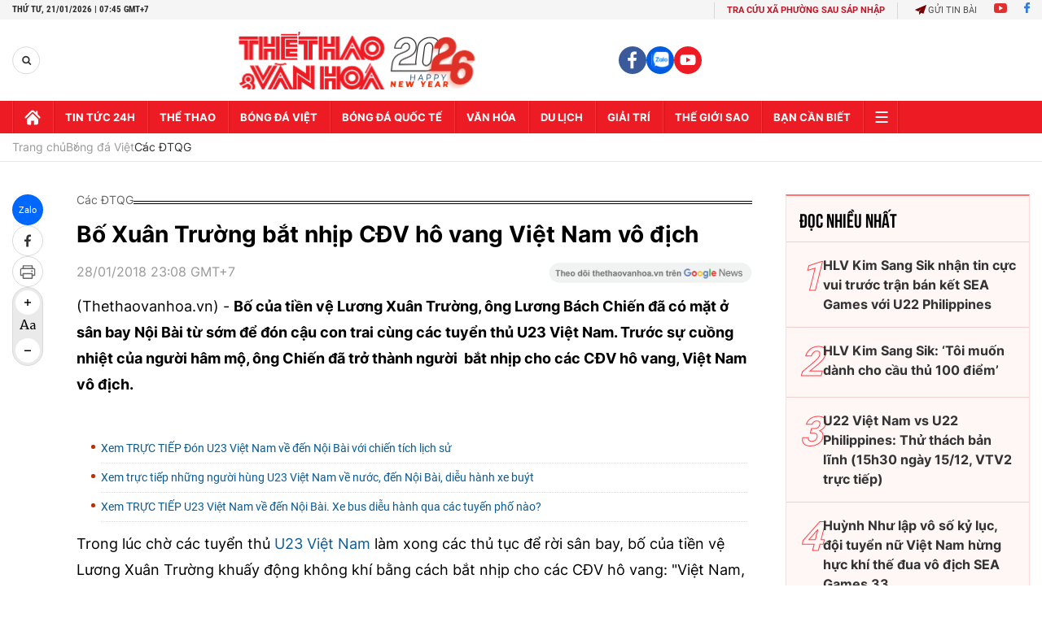

--- FILE ---
content_type: text/html; charset=utf-8
request_url: https://thethaovanhoa.vn/ajax/zone-news/143-1.htm
body_size: 6683
content:

        <div class="box-category-item" data-newsid="20260121060437008" data-target="False">
            <a class="box-category-link-with-avatar img-resize"
                data-type="0"
                data-newstype="0"
                 
                href="/tin-nong-bong-da-viet-nam-hom-nay-21-1-trung-kien-thua-nhan-u23-trung-quoc-xung-dang-thang-u23-viet-nam-ton-that-luc-luong-o-tran-tranh-hang-ba-20260121060437008.htm" title="Tin nóng bóng đá Vi&#7879;t Nam hôm nay 21/1: Trung Kiên th&#7915;a nh&#7853;n U23 Trung Qu&#7889;c x&#7913;ng đáng th&#7855;ng; U23 Vi&#7879;t Nam t&#7893;n th&#7845;t l&#7921;c lư&#7907;ng &#7903; tr&#7853;n tranh h&#7841;ng ba">
                <img data-type="avatar"  loading="lazy" src="https://thethaovanhoa.mediacdn.vn/zoom/400_226/372676912336973824/2026/1/20/kien-17689500235338765832-11-0-685-1200-crop-17689502076881596203111.jpg" alt="Tin nóng bóng đá Vi&#7879;t Nam hôm nay 21/1: Trung Kiên th&#7915;a nh&#7853;n U23 Trung Qu&#7889;c x&#7913;ng đáng th&#7855;ng; U23 Vi&#7879;t Nam t&#7893;n th&#7845;t l&#7921;c lư&#7907;ng &#7903; tr&#7853;n tranh h&#7841;ng ba" class="box-category-avatar">
            </a>
            <div class="box-category-content">
                <h3 class="box-category-title-text" data-comment="20260121060437008">
                    
                    <a class="box-category-link-title" data-objecttype=""
                        data-type="0"
                        data-linktype="newsdetail"
                        data-newstype="0"
                        data-id="20260121060437008"
                        href="/tin-nong-bong-da-viet-nam-hom-nay-21-1-trung-kien-thua-nhan-u23-trung-quoc-xung-dang-thang-u23-viet-nam-ton-that-luc-luong-o-tran-tranh-hang-ba-20260121060437008.htm"
                        
                        title="Tin nóng bóng đá Vi&#7879;t Nam hôm nay 21/1: Trung Kiên th&#7915;a nh&#7853;n U23 Trung Qu&#7889;c x&#7913;ng đáng th&#7855;ng; U23 Vi&#7879;t Nam t&#7893;n th&#7845;t l&#7921;c lư&#7907;ng &#7903; tr&#7853;n tranh h&#7841;ng ba">Tin nóng bóng đá Việt Nam hôm nay 21/1: Trung Kiên thừa nhận U23 Trung Quốc xứng đáng thắng; U23 Việt Nam tổn thất lực lượng ở trận tranh hạng ba</a>
                    
                    
                </h3>
                <a class="box-category-category"   href="/bong-da-viet-nam.htm" title="Bóng đá Việt">Bóng đá Việt</a>
                <span class="box-category-time need-get-timeago" title="1/21/2026 6:20:00 AM"></span>
                
                <p data-type="sapo" class="box-category-sapo need-trimline" rel="3">Tin nóng bóng đá Việt Nam hôm nay 21/1: Trung Kiên thừa nhận U23 Trung Quốc xứng đáng thắng; U23 Việt Nam tổn thất lực lượng ở trận tranh hạng ba.</p>
                
            </div>
        </div>
    
        <div class="box-category-item" data-newsid="20260121011734345" data-target="False">
            <a class="box-category-link-with-avatar img-resize"
                data-type="27"
                data-newstype="0"
                 
                href="/chao-mung-dai-hoi-toan-quoc-lan-thu-14-cua-dangmot-the-he-mot-niem-tin-tam-nhin-world-cup-2030-20260121011734345.htm" title="Chào m&#7915;ng Đ&#7841;i h&#7897;i toàn qu&#7889;c l&#7847;n th&#7913; 14 c&#7911;a Đ&#7843;ng&#13;&#10;M&#7897;t th&#7871; h&#7879; &#8211; m&#7897;t ni&#7873;m tin: Tầm nhìn World Cup 2030">
                <img data-type="avatar"  loading="lazy" src="https://thethaovanhoa.mediacdn.vn/zoom/400_226/372676912336973824/2026/1/20/2-17689326300671380455104.jpg" alt="Chào m&#7915;ng Đ&#7841;i h&#7897;i toàn qu&#7889;c l&#7847;n th&#7913; 14 c&#7911;a Đ&#7843;ng&#13;&#10;M&#7897;t th&#7871; h&#7879; &#8211; m&#7897;t ni&#7873;m tin: Tầm nhìn World Cup 2030" class="box-category-avatar">
            </a>
            <div class="box-category-content">
                <h3 class="box-category-title-text" data-comment="20260121011734345">
                    
                    <a class="box-category-link-title" data-objecttype=""
                        data-type="27"
                        data-linktype="newsdetail"
                        data-newstype="0"
                        data-id="20260121011734345"
                        href="/chao-mung-dai-hoi-toan-quoc-lan-thu-14-cua-dangmot-the-he-mot-niem-tin-tam-nhin-world-cup-2030-20260121011734345.htm"
                        
                        title="Chào m&#7915;ng Đ&#7841;i h&#7897;i toàn qu&#7889;c l&#7847;n th&#7913; 14 c&#7911;a Đ&#7843;ng&#13;&#10;M&#7897;t th&#7871; h&#7879; &#8211; m&#7897;t ni&#7873;m tin: Tầm nhìn World Cup 2030">Chào mừng Đại hội toàn quốc lần thứ 14 của Đảng
Một thế hệ – một niềm tin: Tầm nhìn World Cup 2030</a>
                    
                    
                </h3>
                <a class="box-category-category"   href="/bong-da-viet-nam.htm" title="Bóng đá Việt">Bóng đá Việt</a>
                <span class="box-category-time need-get-timeago" title="1/21/2026 5:45:00 AM"></span>
                
                <p data-type="sapo" class="box-category-sapo need-trimline" rel="3">Không phải ngẫu nhiên mà sau khi U23 Việt Nam vào bán kết U23 châu Á 2026, cụm từ "Giấc mơ World Cup" lại vang lên. Lịch sử U23 châu Á đã chứng minh, những quốc gia có khả năng duy trì sự hiện diện ở nhóm 4 đội mạnh nhất châu lục ở lứa trẻ thường là những cái tên sẽ cầm vé đến World Cup trong vòng 4-8 năm sau đó.</p>
                
            </div>
        </div>
    
        <div class="box-category-item" data-newsid="20260121021229764" data-target="False">
            <a class="box-category-link-with-avatar img-resize"
                data-type="0"
                data-newstype="0"
                 
                href="/hieu-minh-dut-day-chang-cheo-co-the-lo-hen-asean-cup-2026-20260121021229764.htm" title="Hi&#7875;u Minh đ&#7913;t dây ch&#7857;ng chéo, có th&#7875; l&#7905; h&#7865;n ASEAN Cup 2026">
                <img data-type="avatar"  loading="lazy" src="https://thethaovanhoa.mediacdn.vn/zoom/400_226/372676912336973824/2026/1/20/hieu-minh-2-17689359759261649316809-841-0-1920-1920-crop-17689361104542122641598.jpg" alt="Hi&#7875;u Minh đ&#7913;t dây ch&#7857;ng chéo, có th&#7875; l&#7905; h&#7865;n ASEAN Cup 2026" class="box-category-avatar">
            </a>
            <div class="box-category-content">
                <h3 class="box-category-title-text" data-comment="20260121021229764">
                    
                    <a class="box-category-link-title" data-objecttype=""
                        data-type="0"
                        data-linktype="newsdetail"
                        data-newstype="0"
                        data-id="20260121021229764"
                        href="/hieu-minh-dut-day-chang-cheo-co-the-lo-hen-asean-cup-2026-20260121021229764.htm"
                        
                        title="Hi&#7875;u Minh đ&#7913;t dây ch&#7857;ng chéo, có th&#7875; l&#7905; h&#7865;n ASEAN Cup 2026">Hiểu Minh đứt dây chằng chéo, có thể lỡ hẹn ASEAN Cup 2026</a>
                    
                    
                </h3>
                <a class="box-category-category"   href="/bong-da-viet-nam.htm" title="Bóng đá Việt">Bóng đá Việt</a>
                <span class="box-category-time need-get-timeago" title="1/21/2026 2:08:00 AM"></span>
                
                <p data-type="sapo" class="box-category-sapo need-trimline" rel="3">Theo các nguồn tin từ ON Sports và Ted Trần TV, trung vệ Hiểu Minh của U23 Việt Nam đã bị đứt dây chằng chéo, và rất có thể sẽ lỡ hẹn với ASEAN Cup 2026, giải đấu sẽ khởi tranh vào tháng Bảy.</p>
                
            </div>
        </div>
    
        <div class="box-category-item" data-newsid="20260121015047391" data-target="False">
            <a class="box-category-link-with-avatar img-resize"
                data-type="0"
                data-newstype="0"
                 
                href="/hlv-kim-sang-sik-u23-viet-nam-dao-lon-ke-hoach-20260121015047391.htm" title="HLV Kim Sang Sik: &#39;U23 Vi&#7879;t Nam đ&#7843;o l&#7897;n k&#7871; ho&#7841;ch&#39;">
                <img data-type="avatar"  loading="lazy" src="https://thethaovanhoa.mediacdn.vn/zoom/400_226/372676912336973824/2026/1/20/afc-u23-asian-cup-2026-match-1-17689307590801612326067-649-0-4128-6192-crop-17689307665411634692088.jpg" alt="HLV Kim Sang Sik: &#39;U23 Vi&#7879;t Nam đ&#7843;o l&#7897;n k&#7871; ho&#7841;ch&#39;" class="box-category-avatar">
            </a>
            <div class="box-category-content">
                <h3 class="box-category-title-text" data-comment="20260121015047391">
                    
                    <a class="box-category-link-title" data-objecttype=""
                        data-type="0"
                        data-linktype="newsdetail"
                        data-newstype="0"
                        data-id="20260121015047391"
                        href="/hlv-kim-sang-sik-u23-viet-nam-dao-lon-ke-hoach-20260121015047391.htm"
                        
                        title="HLV Kim Sang Sik: &#39;U23 Vi&#7879;t Nam đ&#7843;o l&#7897;n k&#7871; ho&#7841;ch&#39;">HLV Kim Sang Sik: 'U23 Việt Nam đảo lộn kế hoạch'</a>
                    
                    
                </h3>
                <a class="box-category-category"   href="/bong-da-viet-nam.htm" title="Bóng đá Việt">Bóng đá Việt</a>
                <span class="box-category-time need-get-timeago" title="1/21/2026 1:37:00 AM"></span>
                
                <p data-type="sapo" class="box-category-sapo need-trimline" rel="3">HLV Kim Sang Sik muốn giữ Đình Bắc đến hiệp hai mới tung vào sân, nhưng sau chấn thương bất khả kháng của trung vệ Hiểu Minh ở nửa cuối hiệp một, ông đã phải thay đổi quyết định.</p>
                
            </div>
        </div>
    
        <div class="box-category-item" data-newsid="20260121013447998" data-target="False">
            <a class="box-category-link-with-avatar img-resize"
                data-type="0"
                data-newstype="0"
                 
                href="/hlv-u23-trung-quoc-het-loi-khen-hoc-tro-noi-that-ve-u23-viet-nam-20260121013447998.htm" title="HLV U23 Trung Qu&#7889;c h&#7871;t l&#7901;i khen h&#7885;c trò, nói th&#7853;t v&#7873; U23 Vi&#7879;t Nam">
                <img data-type="avatar"  loading="lazy" src="https://thethaovanhoa.mediacdn.vn/zoom/400_226/372676912336973824/2026/1/20/afc-u23-asian-cup-2026-match-5-17689339761531421802326-175-0-1613-2560-crop-1768934025439278920411.jpg" alt="HLV U23 Trung Qu&#7889;c h&#7871;t l&#7901;i khen h&#7885;c trò, nói th&#7853;t v&#7873; U23 Vi&#7879;t Nam" class="box-category-avatar">
            </a>
            <div class="box-category-content">
                <h3 class="box-category-title-text" data-comment="20260121013447998">
                    
                    <a class="box-category-link-title" data-objecttype=""
                        data-type="0"
                        data-linktype="newsdetail"
                        data-newstype="0"
                        data-id="20260121013447998"
                        href="/hlv-u23-trung-quoc-het-loi-khen-hoc-tro-noi-that-ve-u23-viet-nam-20260121013447998.htm"
                        
                        title="HLV U23 Trung Qu&#7889;c h&#7871;t l&#7901;i khen h&#7885;c trò, nói th&#7853;t v&#7873; U23 Vi&#7879;t Nam">HLV U23 Trung Quốc hết lời khen học trò, nói thật về U23 Việt Nam</a>
                    
                    
                </h3>
                <a class="box-category-category"   href="/bong-da-viet-nam.htm" title="Bóng đá Việt">Bóng đá Việt</a>
                <span class="box-category-time need-get-timeago" title="1/21/2026 1:34:00 AM"></span>
                
                <p data-type="sapo" class="box-category-sapo need-trimline" rel="3">HLV Antonio Puche của đội tuyển U23 Trung Quốc chia sẻ tỉ mỉ về cách chơi, chiến thuật giúp đội vượt qua U23 Việt Nam tương đối dễ dàng với tỷ số 3-0 trong trận bán kết giải U23 châu Á 2026.</p>
                
            </div>
        </div>
    
        <div class="box-category-item" data-newsid="20260121005747791" data-target="False">
            <a class="box-category-link-with-avatar img-resize"
                data-type="0"
                data-newstype="0"
                 
                href="/chan-thuong-cua-hieu-minh-la-buoc-ngoat-khien-u23-viet-nam-thua-u23-trung-quoc-20260121005747791.htm" title="Ch&#7845;n thương c&#7911;a Hi&#7875;u Minh là bư&#7899;c ngo&#7863;t, khi&#7871;n U23 Vi&#7879;t Nam thua U23 Trung Qu&#7889;c">
                <img data-type="avatar"  loading="lazy" src="https://thethaovanhoa.mediacdn.vn/zoom/400_226/372676912336973824/2026/1/20/doi-1768932356473485522189-63-0-512-800-crop-17689323629782081696375.jpg" alt="Ch&#7845;n thương c&#7911;a Hi&#7875;u Minh là bư&#7899;c ngo&#7863;t, khi&#7871;n U23 Vi&#7879;t Nam thua U23 Trung Qu&#7889;c" class="box-category-avatar">
            </a>
            <div class="box-category-content">
                <h3 class="box-category-title-text" data-comment="20260121005747791">
                    
                    <a class="box-category-link-title" data-objecttype=""
                        data-type="0"
                        data-linktype="newsdetail"
                        data-newstype="0"
                        data-id="20260121005747791"
                        href="/chan-thuong-cua-hieu-minh-la-buoc-ngoat-khien-u23-viet-nam-thua-u23-trung-quoc-20260121005747791.htm"
                        
                        title="Ch&#7845;n thương c&#7911;a Hi&#7875;u Minh là bư&#7899;c ngo&#7863;t, khi&#7871;n U23 Vi&#7879;t Nam thua U23 Trung Qu&#7889;c">Chấn thương của Hiểu Minh là bước ngoặt, khiến U23 Việt Nam thua U23 Trung Quốc</a>
                    
                    
                </h3>
                <a class="box-category-category"   href="/bong-da-viet-nam.htm" title="Bóng đá Việt">Bóng đá Việt</a>
                <span class="box-category-time need-get-timeago" title="1/21/2026 1:06:00 AM"></span>
                
                <p data-type="sapo" class="box-category-sapo need-trimline" rel="3">Thất bại 0-3 trước U23 Trung Quốc ở bán kết U23 châu Á 2026 không chỉ chấm dứt chuỗi toàn thắng ấn tượng của U23 Việt Nam mà còn để lại nỗi tiếc nuối lớn mang tên Hiểu Minh. Chấn thương nặng của trung vệ trụ cột đã trở thành bước ngoặt định đoạt cục diện trận đấu tại sân Prince Abdullah AlFaisal Sports City tối 20/1.</p>
                
            </div>
        </div>
    
        <div class="box-category-item" data-newsid="20260121010755881" data-target="False">
            <a class="box-category-link-with-avatar img-resize"
                data-type="0"
                data-newstype="0"
                 
                href="/xuc-dong-khoanh-khac-dinh-bac-noi-loi-xin-loi-sau-tran-thua-u23-trung-quoc-duoc-nhieu-cdv-dong-cam-va-chia-se-20260121010755881.htm" title="Xúc đ&#7897;ng kho&#7843;nh kh&#7855;c Đình B&#7855;c nói l&#7901;i xin l&#7895;i sau tr&#7853;n thua U23 Trung Qu&#7889;c, đư&#7907;c nhi&#7873;u CĐV đ&#7891;ng c&#7843;m và chia s&#7867;">
                <img data-type="avatar"  loading="lazy" src="https://thethaovanhoa.mediacdn.vn/zoom/400_226/372676912336973824/2026/1/20/dinh-bac-xin-loi-1768932086262580846773-10-0-505-881-crop-17689323909052096497768.jpg" alt="Xúc đ&#7897;ng kho&#7843;nh kh&#7855;c Đình B&#7855;c nói l&#7901;i xin l&#7895;i sau tr&#7853;n thua U23 Trung Qu&#7889;c, đư&#7907;c nhi&#7873;u CĐV đ&#7891;ng c&#7843;m và chia s&#7867;" class="box-category-avatar">
            </a>
            <div class="box-category-content">
                <h3 class="box-category-title-text" data-comment="20260121010755881">
                    
                    <a class="box-category-link-title" data-objecttype=""
                        data-type="0"
                        data-linktype="newsdetail"
                        data-newstype="0"
                        data-id="20260121010755881"
                        href="/xuc-dong-khoanh-khac-dinh-bac-noi-loi-xin-loi-sau-tran-thua-u23-trung-quoc-duoc-nhieu-cdv-dong-cam-va-chia-se-20260121010755881.htm"
                        
                        title="Xúc đ&#7897;ng kho&#7843;nh kh&#7855;c Đình B&#7855;c nói l&#7901;i xin l&#7895;i sau tr&#7853;n thua U23 Trung Qu&#7889;c, đư&#7907;c nhi&#7873;u CĐV đ&#7891;ng c&#7843;m và chia s&#7867;">Xúc động khoảnh khắc Đình Bắc nói lời xin lỗi sau trận thua U23 Trung Quốc, được nhiều CĐV đồng cảm và chia sẻ</a>
                    
                    
                </h3>
                <a class="box-category-category"   href="/bong-da-viet-nam.htm" title="Bóng đá Việt">Bóng đá Việt</a>
                <span class="box-category-time need-get-timeago" title="1/21/2026 1:05:00 AM"></span>
                
                <p data-type="sapo" class="box-category-sapo need-trimline" rel="3">Sau trận bán kết VCK U23 châu Á gặp U23 Trung Quốc, hình ảnh Nguyễn Đình Bắc gục đầu xuống sân, hai tay chắp lại như một lời tạ lỗi đã nhanh chóng lan truyền trên mạng xã hội, để lại nhiều cảm xúc với người hâm mộ bóng đá Việt Nam.</p>
                
            </div>
        </div>
    
        <div class="box-category-item" data-newsid="20260121004703616" data-target="False">
            <a class="box-category-link-with-avatar img-resize"
                data-type="0"
                data-newstype="0"
                 
                href="/cham-diem-u23-viet-nam-0-3-u23-trung-quoc-no-luc-dang-khen-cua-trung-kien-20260121004703616.htm" title="Ch&#7845;m đi&#7875;m U23 Vi&#7879;t Nam 0-3 U23 Trung Qu&#7889;c: N&#7895; l&#7921;c đáng khen c&#7911;a Trung Kiên">
                <img data-type="avatar"  loading="lazy" src="https://thethaovanhoa.mediacdn.vn/zoom/400_226/372676912336973824/2026/1/20/afc-u23-asian-cup-2026-match-1768931120732132897619-203-0-1327-2000-crop-176893116046966350162.jpg" alt="Ch&#7845;m đi&#7875;m U23 Vi&#7879;t Nam 0-3 U23 Trung Qu&#7889;c: N&#7895; l&#7921;c đáng khen c&#7911;a Trung Kiên" class="box-category-avatar">
            </a>
            <div class="box-category-content">
                <h3 class="box-category-title-text" data-comment="20260121004703616">
                    
                    <a class="box-category-link-title" data-objecttype=""
                        data-type="0"
                        data-linktype="newsdetail"
                        data-newstype="0"
                        data-id="20260121004703616"
                        href="/cham-diem-u23-viet-nam-0-3-u23-trung-quoc-no-luc-dang-khen-cua-trung-kien-20260121004703616.htm"
                        
                        title="Ch&#7845;m đi&#7875;m U23 Vi&#7879;t Nam 0-3 U23 Trung Qu&#7889;c: N&#7895; l&#7921;c đáng khen c&#7911;a Trung Kiên">Chấm điểm U23 Việt Nam 0-3 U23 Trung Quốc: Nỗ lực đáng khen của Trung Kiên</a>
                    
                    
                </h3>
                <a class="box-category-category"   href="/bong-da-viet-nam.htm" title="Bóng đá Việt">Bóng đá Việt</a>
                <span class="box-category-time need-get-timeago" title="1/21/2026 12:47:00 AM"></span>
                
                <p data-type="sapo" class="box-category-sapo need-trimline" rel="3">Thất bại 0-3 trước U23 Trung Quốc ở bán kết U23 châu Á 2026 khép lại giấc mơ vào chung kết của U23 Việt Nam. Dù tỷ số cho thấy sự chênh lệch rõ ràng, nhưng thực tế trên sân lại phản ánh một trận đấu đầy nỗ lực của thầy trò HLV Kim Sang-sik, đặc biệt là màn trình diễn xuất sắc của thủ môn Trần Trung Kiên.</p>
                
            </div>
        </div>
    
        <div class="box-category-item" data-newsid="2026012100472243" data-target="False">
            <a class="box-category-link-with-avatar img-resize"
                data-type="0"
                data-newstype="0"
                 
                href="/u23-viet-nam-vao-den-tran-tranh-giai-ba-da-la-thanh-cong-lon-2026012100472243.htm" title="U23 Vi&#7879;t Nam vào đ&#7871;n tr&#7853;n tranh gi&#7843;i ba đã là thành công l&#7899;n">
                <img data-type="avatar"  loading="lazy" src="https://thethaovanhoa.mediacdn.vn/zoom/400_226/372676912336973824/2026/1/20/u23-viet-nam-1768931039858797500389.jpg" alt="U23 Vi&#7879;t Nam vào đ&#7871;n tr&#7853;n tranh gi&#7843;i ba đã là thành công l&#7899;n" class="box-category-avatar">
            </a>
            <div class="box-category-content">
                <h3 class="box-category-title-text" data-comment="2026012100472243">
                    
                    <a class="box-category-link-title" data-objecttype=""
                        data-type="0"
                        data-linktype="newsdetail"
                        data-newstype="0"
                        data-id="2026012100472243"
                        href="/u23-viet-nam-vao-den-tran-tranh-giai-ba-da-la-thanh-cong-lon-2026012100472243.htm"
                        
                        title="U23 Vi&#7879;t Nam vào đ&#7871;n tr&#7853;n tranh gi&#7843;i ba đã là thành công l&#7899;n">U23 Việt Nam vào đến trận tranh giải ba đã là thành công lớn</a>
                    
                    
                </h3>
                <a class="box-category-category"   href="/bong-da-viet-nam.htm" title="Bóng đá Việt">Bóng đá Việt</a>
                <span class="box-category-time need-get-timeago" title="1/21/2026 12:45:00 AM"></span>
                
                <p data-type="sapo" class="box-category-sapo need-trimline" rel="3">Trận thua trước U23 Trung Quốc 0-3 ở bán kết VCK U23 châu Á 2026 chắc chắn để lại nhiều tiếc nuối, nhưng nếu nhìn toàn cảnh, việc U23 Việt Nam góp mặt ở trận tranh giải ba đã là một thành công lớn. </p>
                
            </div>
        </div>
    
        <div class="box-category-item" data-newsid="20260121002043272" data-target="False">
            <a class="box-category-link-with-avatar img-resize"
                data-type="0"
                data-newstype="0"
                 
                href="/vi-sao-ly-duc-bi-truat-quyen-thi-dau-khien-u23-viet-nam-da-thieu-nguoi-truoc-u23-trung-quoc-20260121002043272.htm" title="Vì sao Lý Đ&#7913;c b&#7883; tru&#7845;t quy&#7873;n thi đ&#7845;u, khi&#7871;n U23 Vi&#7879;t Nam đá thi&#7871;u ngư&#7901;i trư&#7899;c U23 Trung Qu&#7889;c?">
                <img data-type="avatar"  loading="lazy" src="https://thethaovanhoa.mediacdn.vn/zoom/400_226/372676912336973824/2026/1/20/ld-1768929253247607043623-0-0-830-1478-crop-1768929636876293212392.jpg" alt="Vì sao Lý Đ&#7913;c b&#7883; tru&#7845;t quy&#7873;n thi đ&#7845;u, khi&#7871;n U23 Vi&#7879;t Nam đá thi&#7871;u ngư&#7901;i trư&#7899;c U23 Trung Qu&#7889;c?" class="box-category-avatar">
            </a>
            <div class="box-category-content">
                <h3 class="box-category-title-text" data-comment="20260121002043272">
                    
                    <a class="box-category-link-title" data-objecttype=""
                        data-type="0"
                        data-linktype="newsdetail"
                        data-newstype="0"
                        data-id="20260121002043272"
                        href="/vi-sao-ly-duc-bi-truat-quyen-thi-dau-khien-u23-viet-nam-da-thieu-nguoi-truoc-u23-trung-quoc-20260121002043272.htm"
                        
                        title="Vì sao Lý Đ&#7913;c b&#7883; tru&#7845;t quy&#7873;n thi đ&#7845;u, khi&#7871;n U23 Vi&#7879;t Nam đá thi&#7871;u ngư&#7901;i trư&#7899;c U23 Trung Qu&#7889;c?">Vì sao Lý Đức bị truất quyền thi đấu, khiến U23 Việt Nam đá thiếu người trước U23 Trung Quốc?</a>
                    
                    
                </h3>
                <a class="box-category-category"   href="/bong-da-viet-nam.htm" title="Bóng đá Việt">Bóng đá Việt</a>
                <span class="box-category-time need-get-timeago" title="1/21/2026 12:20:00 AM"></span>
                
                <p data-type="sapo" class="box-category-sapo need-trimline" rel="3">U23 Việt Nam đã gặp bất lợi lớn vào cuối trận gặp U23 Trung Quốc tại bán kết giải U23 châu Á 2026 khi trung vệ Phạm Lý Đức phải nhận thẻ đỏ trực tiếp ở phút </p>
                
            </div>
        </div>
    
        <div class="box-category-item" data-newsid="20260120212036616" data-target="False">
            <a class="box-category-link-with-avatar img-resize"
                data-type="0"
                data-newstype="0"
                 
                href="/doi-hinh-xuat-phat-u23-viet-nam-vs-u23-trung-quoc-dinh-bac-van-du-bi-ngoc-my-sat-canh-voi-le-phat-20260120212036616.htm" title="Đ&#7897;i hình xu&#7845;t phát U23 Vi&#7879;t Nam vs U23 Trung Qu&#7889;c: Đình B&#7855;c v&#7851;n d&#7921; b&#7883;, Ng&#7885;c M&#7929; sát cánh v&#7899;i Lê Phát">
                <img data-type="avatar"  loading="lazy" src="https://thethaovanhoa.mediacdn.vn/zoom/400_226/372676912336973824/2026/1/20/doi-hinh-xuat-phat-17689182067501919026855-288-0-576-512-crop-17689182283221200898197.jpg" alt="Đ&#7897;i hình xu&#7845;t phát U23 Vi&#7879;t Nam vs U23 Trung Qu&#7889;c: Đình B&#7855;c v&#7851;n d&#7921; b&#7883;, Ng&#7885;c M&#7929; sát cánh v&#7899;i Lê Phát" class="box-category-avatar">
            </a>
            <div class="box-category-content">
                <h3 class="box-category-title-text" data-comment="20260120212036616">
                    
                    <a class="box-category-link-title" data-objecttype=""
                        data-type="0"
                        data-linktype="newsdetail"
                        data-newstype="0"
                        data-id="20260120212036616"
                        href="/doi-hinh-xuat-phat-u23-viet-nam-vs-u23-trung-quoc-dinh-bac-van-du-bi-ngoc-my-sat-canh-voi-le-phat-20260120212036616.htm"
                        
                        title="Đ&#7897;i hình xu&#7845;t phát U23 Vi&#7879;t Nam vs U23 Trung Qu&#7889;c: Đình B&#7855;c v&#7851;n d&#7921; b&#7883;, Ng&#7885;c M&#7929; sát cánh v&#7899;i Lê Phát">Đội hình xuất phát U23 Việt Nam vs U23 Trung Quốc: Đình Bắc vẫn dự bị, Ngọc Mỹ sát cánh với Lê Phát</a>
                    
                    
                </h3>
                <a class="box-category-category"   href="/bong-da-viet-nam.htm" title="Bóng đá Việt">Bóng đá Việt</a>
                <span class="box-category-time need-get-timeago" title="1/20/2026 9:20:00 PM"></span>
                
                <p data-type="sapo" class="box-category-sapo need-trimline" rel="3">Đội hình xuất phát U23 Việt Nam vs U23 Trung Quốc: HLV Kim Sang Sik vẫn cho thấy sự táo bạo khi sử dụng bộ đôi Lê Phát - Ngọc Mỹ trên hàng công, còn ngôi sao Đình Bắc tiếp tục dự bị. </p>
                
            </div>
        </div>
    
        <div class="box-category-item" data-newsid="20260119121459143" data-target="False">
            <a class="box-category-link-with-avatar img-resize"
                data-type="16"
                data-newstype="0"
                 
                href="/nhan-dinh-soi-ty-le-u23-viet-nam-vs-u23-trung-quoc-22h30-hom-nay-vck-u23-chau-a-2026-20260119121459143.htm" title="Nh&#7853;n đ&#7883;nh, soi t&#7927; l&#7879; U23 Vi&#7879;t Nam vs U23 Trung Qu&#7889;c 22h30 hôm nay 20/1, VCK U23 châu Á 2026">
                <img data-type="avatar"  loading="lazy" src="https://thethaovanhoa.mediacdn.vn/zoom/400_226/372676912336973824/2026/1/19/1-1768799578619887833223-0-34-1074-1946-crop-17688005715982094793420.jpg" alt="Nh&#7853;n đ&#7883;nh, soi t&#7927; l&#7879; U23 Vi&#7879;t Nam vs U23 Trung Qu&#7889;c 22h30 hôm nay 20/1, VCK U23 châu Á 2026" class="box-category-avatar">
            </a>
            <div class="box-category-content">
                <h3 class="box-category-title-text" data-comment="20260119121459143">
                    
                    <a class="box-category-link-title" data-objecttype=""
                        data-type="16"
                        data-linktype="newsdetail"
                        data-newstype="0"
                        data-id="20260119121459143"
                        href="/nhan-dinh-soi-ty-le-u23-viet-nam-vs-u23-trung-quoc-22h30-hom-nay-vck-u23-chau-a-2026-20260119121459143.htm"
                        
                        title="Nh&#7853;n đ&#7883;nh, soi t&#7927; l&#7879; U23 Vi&#7879;t Nam vs U23 Trung Qu&#7889;c 22h30 hôm nay 20/1, VCK U23 châu Á 2026">Nhận định, soi tỷ lệ U23 Việt Nam vs U23 Trung Quốc 22h30 hôm nay 20/1, VCK U23 châu Á 2026</a>
                    
                    
                </h3>
                <a class="box-category-category"   href="/du-doan-bong-da.htm" title="Nhận định bóng đá">Nhận định bóng đá</a>
                <span class="box-category-time need-get-timeago" title="1/20/2026 8:35:00 PM"></span>
                
                <p data-type="sapo" class="box-category-sapo need-trimline" rel="3">Nhận định, soi tỷ lệ  U23 Việt Nam vs U23 Trung Quốc (22h30 ngày 20/1). Dự đoán tỷ số, đội hình dự kiến trận  U23 Việt Nam vs U23 Trung Quốc thuộc Bán kết VCK U23 châu Á 2026.</p>
                
            </div>
        </div>
    
        <div class="box-category-item" data-newsid="20260120153207059" data-target="False">
            <a class="box-category-link-with-avatar img-resize"
                data-type="0"
                data-newstype="0"
                 
                href="/mot-doanh-nghiep-hua-thuong-2-ty-dong-cho-doi-u23-viet-nam-neu-vao-chung-ket-20260120153207059.htm" title="M&#7897;t doanh nghi&#7879;p h&#7913;a thư&#7903;ng 2 t&#7927; đ&#7891;ng cho đ&#7897;i U23 Vi&#7879;t Nam n&#7871;u vào chung k&#7871;t">
                <img data-type="avatar"  loading="lazy" src="https://thethaovanhoa.mediacdn.vn/zoom/400_226/372676912336973824/2026/1/20/u23-17688977220241741486635-0-0-589-1048-crop-1768897775823739888789.jpg" alt="M&#7897;t doanh nghi&#7879;p h&#7913;a thư&#7903;ng 2 t&#7927; đ&#7891;ng cho đ&#7897;i U23 Vi&#7879;t Nam n&#7871;u vào chung k&#7871;t" class="box-category-avatar">
            </a>
            <div class="box-category-content">
                <h3 class="box-category-title-text" data-comment="20260120153207059">
                    
                    <a class="box-category-link-title" data-objecttype=""
                        data-type="0"
                        data-linktype="newsdetail"
                        data-newstype="0"
                        data-id="20260120153207059"
                        href="/mot-doanh-nghiep-hua-thuong-2-ty-dong-cho-doi-u23-viet-nam-neu-vao-chung-ket-20260120153207059.htm"
                        
                        title="M&#7897;t doanh nghi&#7879;p h&#7913;a thư&#7903;ng 2 t&#7927; đ&#7891;ng cho đ&#7897;i U23 Vi&#7879;t Nam n&#7871;u vào chung k&#7871;t">Một doanh nghiệp hứa thưởng 2 tỷ đồng cho đội U23 Việt Nam nếu vào chung kết</a>
                    
                    
                </h3>
                <a class="box-category-category"   href="/bong-da-viet-nam.htm" title="Bóng đá Việt">Bóng đá Việt</a>
                <span class="box-category-time need-get-timeago" title="1/20/2026 3:30:00 PM"></span>
                
                <p data-type="sapo" class="box-category-sapo need-trimline" rel="3">Trước trận bán kết giữa U23 Việt Nam và U23 Trung Quốc tại Vòng chung kết Giải vô địch U23 châu Á 2026 diễn ra lúc 22h30 tối nay 20/1/2026, ông Trần Đăng Khoa – Chủ tịch Tập đoàn Đại Quang Minh đã gửi lời chúc Ban huấn luyện cùng toàn thể các cầu thủ U23 Việt Nam thi đấu thành công và giành quyền vào trận chung kết.</p>
                
            </div>
        </div>
    
        <div class="box-category-item" data-newsid="20260120141926503" data-target="False">
            <a class="box-category-link-with-avatar img-resize"
                data-type="0"
                data-newstype="0"
                 
                href="/bao-malaysia-lo-doi-tuyen-quoc-gia-tiep-tuc-bi-fifa-tru-diem-20260120141926503.htm" title="Báo Malaysia lo đ&#7897;i tuy&#7875;n qu&#7889;c gia ti&#7871;p t&#7909;c b&#7883; FIFA tr&#7915; đi&#7875;m">
                <img data-type="avatar"  loading="lazy" src="https://thethaovanhoa.mediacdn.vn/zoom/400_226/372676912336973824/2026/1/20/ma-1-1768893361340966377698-13-0-800-1400-crop-17688934205181179237324.jpg" alt="Báo Malaysia lo đ&#7897;i tuy&#7875;n qu&#7889;c gia ti&#7871;p t&#7909;c b&#7883; FIFA tr&#7915; đi&#7875;m" class="box-category-avatar">
            </a>
            <div class="box-category-content">
                <h3 class="box-category-title-text" data-comment="20260120141926503">
                    
                    <a class="box-category-link-title" data-objecttype=""
                        data-type="0"
                        data-linktype="newsdetail"
                        data-newstype="0"
                        data-id="20260120141926503"
                        href="/bao-malaysia-lo-doi-tuyen-quoc-gia-tiep-tuc-bi-fifa-tru-diem-20260120141926503.htm"
                        
                        title="Báo Malaysia lo đ&#7897;i tuy&#7875;n qu&#7889;c gia ti&#7871;p t&#7909;c b&#7883; FIFA tr&#7915; đi&#7875;m">Báo Malaysia lo đội tuyển quốc gia tiếp tục bị FIFA trừ điểm</a>
                    
                    
                </h3>
                <a class="box-category-category"   href="/bong-da-quoc-te.htm" title="Bóng đá Quốc tế">Bóng đá Quốc tế</a>
                <span class="box-category-time need-get-timeago" title="1/20/2026 2:17:00 PM"></span>
                
                <p data-type="sapo" class="box-category-sapo need-trimline" rel="3">Tờ News Strait Times của Malaysia lo ngại đội tuyển quốc gia nước này sẽ bị FIFA trừ điểm thêm nhiều trận đấu nữa và tiếp tục tụt lại trên bảng xếp hạng FIFA.</p>
                
            </div>
        </div>
    
        <div class="box-category-item" data-newsid="20260120122103013" data-target="False">
            <a class="box-category-link-with-avatar img-resize"
                data-type="0"
                data-newstype="0"
                 
                href="/hang-thu-u23-viet-nam-co-the-lam-tung-luoi-thu-mon-li-hao-20260120122103013.htm" title="Hàng th&#7911; U23 Vi&#7879;t Nam có th&#7875; làm tung lư&#7899;i th&#7911; môn Li Hao ">
                <img data-type="avatar"  loading="lazy" src="https://thethaovanhoa.mediacdn.vn/zoom/400_226/372676912336973824/2026/1/20/u23-vn-vff-hieu-minh-jordan-17677487288751798488749-94-0-683-1048-crop-17688863458092010159870.jpeg" alt="Hàng th&#7911; U23 Vi&#7879;t Nam có th&#7875; làm tung lư&#7899;i th&#7911; môn Li Hao " class="box-category-avatar">
            </a>
            <div class="box-category-content">
                <h3 class="box-category-title-text" data-comment="20260120122103013">
                    
                    <a class="box-category-link-title" data-objecttype=""
                        data-type="0"
                        data-linktype="newsdetail"
                        data-newstype="0"
                        data-id="20260120122103013"
                        href="/hang-thu-u23-viet-nam-co-the-lam-tung-luoi-thu-mon-li-hao-20260120122103013.htm"
                        
                        title="Hàng th&#7911; U23 Vi&#7879;t Nam có th&#7875; làm tung lư&#7899;i th&#7911; môn Li Hao ">Hàng thủ U23 Việt Nam có thể làm tung lưới thủ môn Li Hao </a>
                    
                    
                </h3>
                <a class="box-category-category"   href="/bong-da-viet-nam.htm" title="Bóng đá Việt">Bóng đá Việt</a>
                <span class="box-category-time need-get-timeago" title="1/20/2026 1:36:00 PM"></span>
                
                <p data-type="sapo" class="box-category-sapo need-trimline" rel="3">Hiểu Minh, Minh Phúc, Văn Khang có thể là những cái tên đe dọa thành tích trắng lưới của thủ môn Li Hao trong trận bán kết VCK U23 châu Á 2026 tối nay 20/1. Hàng thủ có thể là sức bật cho U23 Việt Nam trong trận đấu quan trọng này.</p>
                
            </div>
        </div>
    
        <div class="box-category-item" data-newsid="20260119213340434" data-target="False">
            <a class="box-category-link-with-avatar img-resize"
                data-type="0"
                data-newstype="0"
                 
                href="/u23-viet-nam-va-chuyen-cac-lo-dao-tao-tre-20260119213340434.htm" title="U23 Vi&#7879;t Nam và chuy&#7879;n các lò đào t&#7841;o tr&#7867;">
                <img data-type="avatar"  loading="lazy" src="https://thethaovanhoa.mediacdn.vn/zoom/400_226/372676912336973824/2026/1/19/lephat-17688331839321836293791-0-0-562-1000-crop-17688332117141637403354.jpg" alt="U23 Vi&#7879;t Nam và chuy&#7879;n các lò đào t&#7841;o tr&#7867;" class="box-category-avatar">
            </a>
            <div class="box-category-content">
                <h3 class="box-category-title-text" data-comment="20260119213340434">
                    
                    <a class="box-category-link-title" data-objecttype=""
                        data-type="0"
                        data-linktype="newsdetail"
                        data-newstype="0"
                        data-id="20260119213340434"
                        href="/u23-viet-nam-va-chuyen-cac-lo-dao-tao-tre-20260119213340434.htm"
                        
                        title="U23 Vi&#7879;t Nam và chuy&#7879;n các lò đào t&#7841;o tr&#7867;">U23 Việt Nam và chuyện các lò đào tạo trẻ</a>
                    
                    
                </h3>
                <a class="box-category-category"   href="/bong-da-viet-nam.htm" title="Bóng đá Việt">Bóng đá Việt</a>
                <span class="box-category-time need-get-timeago" title="1/20/2026 1:34:00 PM"></span>
                
                <p data-type="sapo" class="box-category-sapo need-trimline" rel="3">VCK giải U23 châu Á năm 2026 không chỉ chứng kiến sự xuất hiện của một thế hệ cầu thủ kế cận đầy triển vọng của đội tuyển Việt Nam, mà còn phản ánh một sự dịch chuyển đáng kể về cơ cấu phân bố vị thế của bóng đá Việt Nam, ít nhất là từ khía cạnh đào tạo trẻ.</p>
                
            </div>
        </div>
    
        <div class="box-category-item" data-newsid="20260120091536925" data-target="False">
            <a class="box-category-link-with-avatar img-resize"
                data-type="0"
                data-newstype="0"
                 
                href="/the-he-vang-thuong-chau-gui-loi-chuc-den-u23-viet-nam-truoc-tran-ban-ket-gap-u23-trung-quoc-20260120091536925.htm" title="&#39;Th&#7871; h&#7879; vàng&#39; Thư&#7901;ng Châu g&#7917;i l&#7901;i chúc đ&#7871;n U23 Vi&#7879;t Nam trư&#7899;c tr&#7853;n bán k&#7871;t g&#7863;p U23 Trung Qu&#7889;c">
                <img data-type="avatar"  loading="lazy" src="https://thethaovanhoa.mediacdn.vn/zoom/400_226/372676912336973824/2026/1/20/u23-17687790779752081895377-0-0-674-1200-crop-1768875178141244322798.jpg" alt="&#39;Th&#7871; h&#7879; vàng&#39; Thư&#7901;ng Châu g&#7917;i l&#7901;i chúc đ&#7871;n U23 Vi&#7879;t Nam trư&#7899;c tr&#7853;n bán k&#7871;t g&#7863;p U23 Trung Qu&#7889;c" class="box-category-avatar">
            </a>
            <div class="box-category-content">
                <h3 class="box-category-title-text" data-comment="20260120091536925">
                    
                    <a class="box-category-link-title" data-objecttype=""
                        data-type="0"
                        data-linktype="newsdetail"
                        data-newstype="0"
                        data-id="20260120091536925"
                        href="/the-he-vang-thuong-chau-gui-loi-chuc-den-u23-viet-nam-truoc-tran-ban-ket-gap-u23-trung-quoc-20260120091536925.htm"
                        
                        title="&#39;Th&#7871; h&#7879; vàng&#39; Thư&#7901;ng Châu g&#7917;i l&#7901;i chúc đ&#7871;n U23 Vi&#7879;t Nam trư&#7899;c tr&#7853;n bán k&#7871;t g&#7863;p U23 Trung Qu&#7889;c">'Thế hệ vàng' Thường Châu gửi lời chúc đến U23 Việt Nam trước trận bán kết gặp U23 Trung Quốc</a>
                    
                    
                </h3>
                <a class="box-category-category"   href="/bong-da-viet-nam.htm" title="Bóng đá Việt">Bóng đá Việt</a>
                <span class="box-category-time need-get-timeago" title="1/20/2026 9:14:00 AM"></span>
                
                <p data-type="sapo" class="box-category-sapo need-trimline" rel="3">Trước thềm trận bán kết với U23 Trung Quốc tại giải U23 châu Á 2026, những "người hùng" của thế hệ U23 ở Thường Châu 2018 đã có những lời chúc, truyền "lửa" đến cho các đàn em U23 Việt Nam hiện tại.</p>
                
            </div>
        </div>
    
        <div class="box-category-item" data-newsid="20260120083506401" data-target="False">
            <a class="box-category-link-with-avatar img-resize"
                data-type="0"
                data-newstype="0"
                 
                href="/tan-hlv-doi-tuyen-indonesia-chung-toi-co-co-hoi-vo-dich-asean-cup-20260120083506401.htm" title="Tân HLV đ&#7897;i tuy&#7875;n Indonesia: &#8216;Chúng tôi có cơ h&#7897;i vô đ&#7883;ch ASEAN Cup&#8217;">
                <img data-type="avatar"  loading="lazy" src="https://thethaovanhoa.mediacdn.vn/zoom/400_226/372676912336973824/2026/1/20/pssi-1768872645948523249792-0-0-599-1067-crop-17688727474011775005216.jpg" alt="Tân HLV đ&#7897;i tuy&#7875;n Indonesia: &#8216;Chúng tôi có cơ h&#7897;i vô đ&#7883;ch ASEAN Cup&#8217;" class="box-category-avatar">
            </a>
            <div class="box-category-content">
                <h3 class="box-category-title-text" data-comment="20260120083506401">
                    
                    <a class="box-category-link-title" data-objecttype=""
                        data-type="0"
                        data-linktype="newsdetail"
                        data-newstype="0"
                        data-id="20260120083506401"
                        href="/tan-hlv-doi-tuyen-indonesia-chung-toi-co-co-hoi-vo-dich-asean-cup-20260120083506401.htm"
                        
                        title="Tân HLV đ&#7897;i tuy&#7875;n Indonesia: &#8216;Chúng tôi có cơ h&#7897;i vô đ&#7883;ch ASEAN Cup&#8217;">Tân HLV đội tuyển Indonesia: ‘Chúng tôi có cơ hội vô địch ASEAN Cup’</a>
                    
                    
                </h3>
                <a class="box-category-category"   href="/bong-da-quoc-te.htm" title="Bóng đá Quốc tế">Bóng đá Quốc tế</a>
                <span class="box-category-time need-get-timeago" title="1/20/2026 8:33:00 AM"></span>
                
                <p data-type="sapo" class="box-category-sapo need-trimline" rel="3">Tân HLV trưởng đội tuyển Indonesia, John Herdman khẳng định ông muốn tận dụng sự cuồng nhiệt của người hâm mộ để đưa bóng đá nước này chinh phục những cột mốc chưa từng có trong lịch sử, trong đó có AFC Asian Cup Saudi Arabia 2027 sau khi tiếp quản chiếc ghế nóng từ Patrick Kluivert.</p>
                
            </div>
        </div>
    



--- FILE ---
content_type: text/html; charset=utf-8
request_url: https://thethaovanhoa.vn/ajax/mostview/143.htm
body_size: 2102
content:


<div class="read-more">
    <div class="box-category" data-layout="6" data-key="highestviewnews:zoneid143hour48">
        <h3 class="title-text-name">Đọc nhiều nhất</h3>
        <div class="box-category-middle">
            
        <div class="box-category-item" data-newsid="20251214190057356" data-target="False">
            <a class="box-category-link-with-avatar img-resize"
                data-type="0"
                data-newstype="0"
                 
                href="/hlv-kim-sang-sik-nhan-tin-cuc-vui-truoc-tran-ban-ket-sea-games-voi-u22-philippines-20251214190057356.htm" title="HLV Kim Sang Sik nh&#7853;n tin c&#7921;c vui trư&#7899;c tr&#7853;n bán k&#7871;t SEA Games v&#7899;i U22 Philippines">
                <img data-type="avatar"  loading="lazy" src="" alt="HLV Kim Sang Sik nh&#7853;n tin c&#7921;c vui trư&#7899;c tr&#7853;n bán k&#7871;t SEA Games v&#7899;i U22 Philippines" class="box-category-avatar">
            </a>
            <div class="box-category-content">
                <h3 class="box-category-title-text" data-comment="20251214190057356">
                    
                    <a class="box-category-link-title" data-objecttype=""
                        data-type="0"
                        data-linktype="newsdetail"
                        data-newstype="0"
                        data-id="20251214190057356"
                        href="/hlv-kim-sang-sik-nhan-tin-cuc-vui-truoc-tran-ban-ket-sea-games-voi-u22-philippines-20251214190057356.htm"
                        
                        title="HLV Kim Sang Sik nh&#7853;n tin c&#7921;c vui trư&#7899;c tr&#7853;n bán k&#7871;t SEA Games v&#7899;i U22 Philippines">HLV Kim Sang Sik nhận tin cực vui trước trận bán kết SEA Games với U22 Philippines</a>
                    
                    
                </h3>
                <a class="box-category-category"   href="/sea-games-33.htm" title="SEA Games 33">SEA Games 33</a>
                <span class="box-category-time need-get-timeago" title="12/14/2025 7:00:00 PM"></span>
                
                <p data-type="sapo" class="box-category-sapo">Đội tuyển U22 Việt Nam đã hoàn tất buổi tập cuối cùng trước trận bán kết môn bóng đá nam SEA Games 33 gặp U22 Philippines vào 15h30 chiều mai 15/12. HLV Kim Sang Sik cũng đón tin vui bất ngờ.</p>
                
            </div>
        </div>
    
        <div class="box-category-item" data-newsid="20251215183648985" data-target="False">
            <a class="box-category-link-with-avatar img-resize"
                data-type="0"
                data-newstype="0"
                 
                href="/hlv-kim-sang-sik-toi-muon-danh-cho-cau-thu-100-diem-20251215183648985.htm" title="HLV Kim Sang Sik: &#8216;Tôi mu&#7889;n dành cho c&#7847;u th&#7911; 100 đi&#7875;m&#8217;">
                <img data-type="avatar"  loading="lazy" src="" alt="HLV Kim Sang Sik: &#8216;Tôi mu&#7889;n dành cho c&#7847;u th&#7911; 100 đi&#7875;m&#8217;" class="box-category-avatar">
            </a>
            <div class="box-category-content">
                <h3 class="box-category-title-text" data-comment="20251215183648985">
                    
                    <a class="box-category-link-title" data-objecttype=""
                        data-type="0"
                        data-linktype="newsdetail"
                        data-newstype="0"
                        data-id="20251215183648985"
                        href="/hlv-kim-sang-sik-toi-muon-danh-cho-cau-thu-100-diem-20251215183648985.htm"
                        
                        title="HLV Kim Sang Sik: &#8216;Tôi mu&#7889;n dành cho c&#7847;u th&#7911; 100 đi&#7875;m&#8217;">HLV Kim Sang Sik: ‘Tôi muốn dành cho cầu thủ 100 điểm’</a>
                    
                    
                </h3>
                <a class="box-category-category"   href="/sea-games-33.htm" title="SEA Games 33">SEA Games 33</a>
                <span class="box-category-time need-get-timeago" title="12/15/2025 6:37:00 PM"></span>
                
                <p data-type="sapo" class="box-category-sapo">HLV Kim Sang Sik hào phóng chấm 100 điểm cho các cầu thủ đội tuyển U22 Việt Nam vì tinh thần thi đấu quyết tâm, chiến đấu hết mình để vượt qua U22 Philippines vào chung kết SEA Games 33.</p>
                
            </div>
        </div>
    
        <div class="box-category-item" data-newsid="20251214200655948" data-target="False">
            <a class="box-category-link-with-avatar img-resize"
                data-type="0"
                data-newstype="0"
                 
                href="/u22-viet-nam-vs-u22-philippines-thu-thach-ban-linh-15h30-ngay-15-12-vtv2-truc-tiep-20251214200655948.htm" title="U22 Vi&#7879;t Nam vs U22 Philippines: Thử thách bản lĩnh (15h30 ngày 15/12, VTV2 tr&#7921;c ti&#7871;p)">
                <img data-type="avatar"  loading="lazy" src="" alt="U22 Vi&#7879;t Nam vs U22 Philippines: Thử thách bản lĩnh (15h30 ngày 15/12, VTV2 tr&#7921;c ti&#7871;p)" class="box-category-avatar">
            </a>
            <div class="box-category-content">
                <h3 class="box-category-title-text" data-comment="20251214200655948">
                    
                    <a class="box-category-link-title" data-objecttype=""
                        data-type="0"
                        data-linktype="newsdetail"
                        data-newstype="0"
                        data-id="20251214200655948"
                        href="/u22-viet-nam-vs-u22-philippines-thu-thach-ban-linh-15h30-ngay-15-12-vtv2-truc-tiep-20251214200655948.htm"
                        
                        title="U22 Vi&#7879;t Nam vs U22 Philippines: Thử thách bản lĩnh (15h30 ngày 15/12, VTV2 tr&#7921;c ti&#7871;p)">U22 Việt Nam vs U22 Philippines: Thử thách bản lĩnh (15h30 ngày 15/12, VTV2 trực tiếp)</a>
                    
                    
                </h3>
                <a class="box-category-category"   href="/sea-games-33.htm" title="SEA Games 33">SEA Games 33</a>
                <span class="box-category-time need-get-timeago" title="12/15/2025 5:55:00 AM"></span>
                
                <p data-type="sapo" class="box-category-sapo">U22 Việt Nam bước vào trận bán kết SEA Games 33 sau khi vừa kịp lấy lại vị thế của một ứng viên vô địch nhờ đánh bại U22 Malaysia, nhưng đối thủ U22 Philippines, dù không mang dáng dấp một ứng viên vô địch, song lại đang là hiện tượng khó lường nhất giải: Đội bóng duy nhất vẫn giữ sạch lưới sau vòng bảng, toàn thắng 2 trận trước Myanmar và Indonesia, và chơi với tinh thần “không có gì để mất”.</p>
                
            </div>
        </div>
    
        <div class="box-category-item" data-newsid="20251214192121281" data-target="False">
            <a class="box-category-link-with-avatar img-resize"
                data-type="0"
                data-newstype="0"
                 
                href="/huynh-nhu-lap-vo-so-ky-luc-doi-tuyen-nu-viet-nam-hung-huc-khi-the-dua-vo-dich-sea-games-33-20251214192121281.htm" title="Hu&#7923;nh Như l&#7853;p vô s&#7889; k&#7927; l&#7909;c, đ&#7897;i tuy&#7875;n n&#7919; Vi&#7879;t Nam h&#7915;ng h&#7921;c khí th&#7871; đua vô đ&#7883;ch SEA Games 33">
                <img data-type="avatar"  loading="lazy" src="" alt="Hu&#7923;nh Như l&#7853;p vô s&#7889; k&#7927; l&#7909;c, đ&#7897;i tuy&#7875;n n&#7919; Vi&#7879;t Nam h&#7915;ng h&#7921;c khí th&#7871; đua vô đ&#7883;ch SEA Games 33" class="box-category-avatar">
            </a>
            <div class="box-category-content">
                <h3 class="box-category-title-text" data-comment="20251214192121281">
                    
                    <a class="box-category-link-title" data-objecttype=""
                        data-type="0"
                        data-linktype="newsdetail"
                        data-newstype="0"
                        data-id="20251214192121281"
                        href="/huynh-nhu-lap-vo-so-ky-luc-doi-tuyen-nu-viet-nam-hung-huc-khi-the-dua-vo-dich-sea-games-33-20251214192121281.htm"
                        
                        title="Hu&#7923;nh Như l&#7853;p vô s&#7889; k&#7927; l&#7909;c, đ&#7897;i tuy&#7875;n n&#7919; Vi&#7879;t Nam h&#7915;ng h&#7921;c khí th&#7871; đua vô đ&#7883;ch SEA Games 33">Huỳnh Như lập vô số kỷ lục, đội tuyển nữ Việt Nam hừng hực khí thế đua vô địch SEA Games 33</a>
                    
                    
                </h3>
                <a class="box-category-category"   href="/sea-games-33.htm" title="SEA Games 33">SEA Games 33</a>
                <span class="box-category-time need-get-timeago" title="12/14/2025 8:04:00 PM"></span>
                
                <p data-type="sapo" class="box-category-sapo">Đội tuyển nữ Việt Nam bước vào trận chung kết SEA Games 33 với trạng thái tinh thần đặc biệt hưng phấn, tự tin và đầy cảm hứng. Huỳnh Như cùng đồng đội đã tự xác lập những kỷ lục vô tiền khoáng hậu ở đấu trường này.</p>
                
            </div>
        </div>
    
        <div class="box-category-item" data-newsid="20251214192345621" data-target="False">
            <a class="box-category-link-with-avatar img-resize"
                data-type="0"
                data-newstype="0"
                 
                href="/hlv-mai-duc-chung-doi-tuyen-viet-nam-khong-ngai-doi-thu-nao-o-chung-ket-20251214192345621.htm" title="HLV Mai Đ&#7913;c Chung: &#8216;Đ&#7897;i tuy&#7875;n Vi&#7879;t Nam không ng&#7841;i đ&#7889;i th&#7911; nào &#7903; chung k&#7871;t&#8217;">
                <img data-type="avatar"  loading="lazy" src="" alt="HLV Mai Đ&#7913;c Chung: &#8216;Đ&#7897;i tuy&#7875;n Vi&#7879;t Nam không ng&#7841;i đ&#7889;i th&#7911; nào &#7903; chung k&#7871;t&#8217;" class="box-category-avatar">
            </a>
            <div class="box-category-content">
                <h3 class="box-category-title-text" data-comment="20251214192345621">
                    
                    <a class="box-category-link-title" data-objecttype=""
                        data-type="0"
                        data-linktype="newsdetail"
                        data-newstype="0"
                        data-id="20251214192345621"
                        href="/hlv-mai-duc-chung-doi-tuyen-viet-nam-khong-ngai-doi-thu-nao-o-chung-ket-20251214192345621.htm"
                        
                        title="HLV Mai Đ&#7913;c Chung: &#8216;Đ&#7897;i tuy&#7875;n Vi&#7879;t Nam không ng&#7841;i đ&#7889;i th&#7911; nào &#7903; chung k&#7871;t&#8217;">HLV Mai Đức Chung: ‘Đội tuyển Việt Nam không ngại đối thủ nào ở chung kết’</a>
                    
                    
                </h3>
                <a class="box-category-category"   href="/sea-games-33.htm" title="SEA Games 33">SEA Games 33</a>
                <span class="box-category-time need-get-timeago" title="12/14/2025 7:23:00 PM"></span>
                
                <p data-type="sapo" class="box-category-sapo">HLV Mai Đức Chung khẳng định đội tuyển bóng đá nữ Việt Nam không e ngại đối thủ nào trong trận chung kết SEA Games 33, cho dù đó là Thái Lan hay Philippines.</p>
                
            </div>
        </div>
    

        </div>
    </div>
</div>


--- FILE ---
content_type: text/html; charset=utf-8
request_url: https://thethaovanhoa.vn/ajax/zone-news/143-0000-00-00.htm
body_size: 2861
content:

        <div class="box-category-item" data-newsid="20260121060437008" data-target="False">
            <a class="box-category-link-with-avatar img-resize"
                data-type="0"
                data-newstype="0"
                 
                href="/tin-nong-bong-da-viet-nam-hom-nay-21-1-trung-kien-thua-nhan-u23-trung-quoc-xung-dang-thang-u23-viet-nam-ton-that-luc-luong-o-tran-tranh-hang-ba-20260121060437008.htm" title="Tin nóng bóng đá Vi&#7879;t Nam hôm nay 21/1: Trung Kiên th&#7915;a nh&#7853;n U23 Trung Qu&#7889;c x&#7913;ng đáng th&#7855;ng; U23 Vi&#7879;t Nam t&#7893;n th&#7845;t l&#7921;c lư&#7907;ng &#7903; tr&#7853;n tranh h&#7841;ng ba">
                <img data-type="avatar"  loading="lazy" src="https://thethaovanhoa.mediacdn.vn/zoom/300_188/372676912336973824/2026/1/20/kien-17689500235338765832-11-0-685-1200-crop-17689502076881596203111.jpg" alt="Tin nóng bóng đá Vi&#7879;t Nam hôm nay 21/1: Trung Kiên th&#7915;a nh&#7853;n U23 Trung Qu&#7889;c x&#7913;ng đáng th&#7855;ng; U23 Vi&#7879;t Nam t&#7893;n th&#7845;t l&#7921;c lư&#7907;ng &#7903; tr&#7853;n tranh h&#7841;ng ba" class="box-category-avatar">
            </a>
            <div class="box-category-content">
                <h3 class="box-category-title-text" data-comment="20260121060437008">
                    
                    <a class="box-category-link-title" data-objecttype=""
                        data-type="0"
                        data-linktype="newsdetail"
                        data-newstype="0"
                        data-id="20260121060437008"
                        href="/tin-nong-bong-da-viet-nam-hom-nay-21-1-trung-kien-thua-nhan-u23-trung-quoc-xung-dang-thang-u23-viet-nam-ton-that-luc-luong-o-tran-tranh-hang-ba-20260121060437008.htm"
                        
                        title="Tin nóng bóng đá Vi&#7879;t Nam hôm nay 21/1: Trung Kiên th&#7915;a nh&#7853;n U23 Trung Qu&#7889;c x&#7913;ng đáng th&#7855;ng; U23 Vi&#7879;t Nam t&#7893;n th&#7845;t l&#7921;c lư&#7907;ng &#7903; tr&#7853;n tranh h&#7841;ng ba">Tin nóng bóng đá Việt Nam hôm nay 21/1: Trung Kiên thừa nhận U23 Trung Quốc xứng đáng thắng; U23 Việt Nam tổn thất lực lượng ở trận tranh hạng ba</a>
                    
                    
                </h3>
                <a class="box-category-category"   href="/bong-da-viet-nam.htm" title="Bóng đá Việt">Bóng đá Việt</a>
                <span class="box-category-time need-get-timeago" title="1/21/2026 6:20:00 AM"></span>
                
                <p data-type="sapo" class="box-category-sapo need-trimline" rel="3">Tin nóng bóng đá Việt Nam hôm nay 21/1: Trung Kiên thừa nhận U23 Trung Quốc xứng đáng thắng; U23 Việt Nam tổn thất lực lượng ở trận tranh hạng ba.</p>
                
            </div>
        </div>
    
        <div class="box-category-item" data-newsid="20260121011734345" data-target="False">
            <a class="box-category-link-with-avatar img-resize"
                data-type="27"
                data-newstype="0"
                 
                href="/chao-mung-dai-hoi-toan-quoc-lan-thu-14-cua-dangmot-the-he-mot-niem-tin-tam-nhin-world-cup-2030-20260121011734345.htm" title="Chào m&#7915;ng Đ&#7841;i h&#7897;i toàn qu&#7889;c l&#7847;n th&#7913; 14 c&#7911;a Đ&#7843;ng&#13;&#10;M&#7897;t th&#7871; h&#7879; &#8211; m&#7897;t ni&#7873;m tin: Tầm nhìn World Cup 2030">
                <img data-type="avatar"  loading="lazy" src="https://thethaovanhoa.mediacdn.vn/zoom/300_188/372676912336973824/2026/1/20/2-17689326300671380455104.jpg" alt="Chào m&#7915;ng Đ&#7841;i h&#7897;i toàn qu&#7889;c l&#7847;n th&#7913; 14 c&#7911;a Đ&#7843;ng&#13;&#10;M&#7897;t th&#7871; h&#7879; &#8211; m&#7897;t ni&#7873;m tin: Tầm nhìn World Cup 2030" class="box-category-avatar">
            </a>
            <div class="box-category-content">
                <h3 class="box-category-title-text" data-comment="20260121011734345">
                    
                    <a class="box-category-link-title" data-objecttype=""
                        data-type="27"
                        data-linktype="newsdetail"
                        data-newstype="0"
                        data-id="20260121011734345"
                        href="/chao-mung-dai-hoi-toan-quoc-lan-thu-14-cua-dangmot-the-he-mot-niem-tin-tam-nhin-world-cup-2030-20260121011734345.htm"
                        
                        title="Chào m&#7915;ng Đ&#7841;i h&#7897;i toàn qu&#7889;c l&#7847;n th&#7913; 14 c&#7911;a Đ&#7843;ng&#13;&#10;M&#7897;t th&#7871; h&#7879; &#8211; m&#7897;t ni&#7873;m tin: Tầm nhìn World Cup 2030">Chào mừng Đại hội toàn quốc lần thứ 14 của Đảng
Một thế hệ – một niềm tin: Tầm nhìn World Cup 2030</a>
                    
                    
                </h3>
                <a class="box-category-category"   href="/bong-da-viet-nam.htm" title="Bóng đá Việt">Bóng đá Việt</a>
                <span class="box-category-time need-get-timeago" title="1/21/2026 5:45:00 AM"></span>
                
                <p data-type="sapo" class="box-category-sapo need-trimline" rel="3">Không phải ngẫu nhiên mà sau khi U23 Việt Nam vào bán kết U23 châu Á 2026, cụm từ "Giấc mơ World Cup" lại vang lên. Lịch sử U23 châu Á đã chứng minh, những quốc gia có khả năng duy trì sự hiện diện ở nhóm 4 đội mạnh nhất châu lục ở lứa trẻ thường là những cái tên sẽ cầm vé đến World Cup trong vòng 4-8 năm sau đó.</p>
                
            </div>
        </div>
    
        <div class="box-category-item" data-newsid="20260121021229764" data-target="False">
            <a class="box-category-link-with-avatar img-resize"
                data-type="0"
                data-newstype="0"
                 
                href="/hieu-minh-dut-day-chang-cheo-co-the-lo-hen-asean-cup-2026-20260121021229764.htm" title="Hi&#7875;u Minh đ&#7913;t dây ch&#7857;ng chéo, có th&#7875; l&#7905; h&#7865;n ASEAN Cup 2026">
                <img data-type="avatar"  loading="lazy" src="https://thethaovanhoa.mediacdn.vn/zoom/300_188/372676912336973824/2026/1/20/hieu-minh-2-17689359759261649316809-841-0-1920-1920-crop-17689361104542122641598.jpg" alt="Hi&#7875;u Minh đ&#7913;t dây ch&#7857;ng chéo, có th&#7875; l&#7905; h&#7865;n ASEAN Cup 2026" class="box-category-avatar">
            </a>
            <div class="box-category-content">
                <h3 class="box-category-title-text" data-comment="20260121021229764">
                    
                    <a class="box-category-link-title" data-objecttype=""
                        data-type="0"
                        data-linktype="newsdetail"
                        data-newstype="0"
                        data-id="20260121021229764"
                        href="/hieu-minh-dut-day-chang-cheo-co-the-lo-hen-asean-cup-2026-20260121021229764.htm"
                        
                        title="Hi&#7875;u Minh đ&#7913;t dây ch&#7857;ng chéo, có th&#7875; l&#7905; h&#7865;n ASEAN Cup 2026">Hiểu Minh đứt dây chằng chéo, có thể lỡ hẹn ASEAN Cup 2026</a>
                    
                    
                </h3>
                <a class="box-category-category"   href="/bong-da-viet-nam.htm" title="Bóng đá Việt">Bóng đá Việt</a>
                <span class="box-category-time need-get-timeago" title="1/21/2026 2:08:00 AM"></span>
                
                <p data-type="sapo" class="box-category-sapo need-trimline" rel="3">Theo các nguồn tin từ ON Sports và Ted Trần TV, trung vệ Hiểu Minh của U23 Việt Nam đã bị đứt dây chằng chéo, và rất có thể sẽ lỡ hẹn với ASEAN Cup 2026, giải đấu sẽ khởi tranh vào tháng Bảy.</p>
                
            </div>
        </div>
    
        <div class="box-category-item" data-newsid="20260121015047391" data-target="False">
            <a class="box-category-link-with-avatar img-resize"
                data-type="0"
                data-newstype="0"
                 
                href="/hlv-kim-sang-sik-u23-viet-nam-dao-lon-ke-hoach-20260121015047391.htm" title="HLV Kim Sang Sik: &#39;U23 Vi&#7879;t Nam đ&#7843;o l&#7897;n k&#7871; ho&#7841;ch&#39;">
                <img data-type="avatar"  loading="lazy" src="https://thethaovanhoa.mediacdn.vn/zoom/300_188/372676912336973824/2026/1/20/afc-u23-asian-cup-2026-match-1-17689307590801612326067-649-0-4128-6192-crop-17689307665411634692088.jpg" alt="HLV Kim Sang Sik: &#39;U23 Vi&#7879;t Nam đ&#7843;o l&#7897;n k&#7871; ho&#7841;ch&#39;" class="box-category-avatar">
            </a>
            <div class="box-category-content">
                <h3 class="box-category-title-text" data-comment="20260121015047391">
                    
                    <a class="box-category-link-title" data-objecttype=""
                        data-type="0"
                        data-linktype="newsdetail"
                        data-newstype="0"
                        data-id="20260121015047391"
                        href="/hlv-kim-sang-sik-u23-viet-nam-dao-lon-ke-hoach-20260121015047391.htm"
                        
                        title="HLV Kim Sang Sik: &#39;U23 Vi&#7879;t Nam đ&#7843;o l&#7897;n k&#7871; ho&#7841;ch&#39;">HLV Kim Sang Sik: 'U23 Việt Nam đảo lộn kế hoạch'</a>
                    
                    
                </h3>
                <a class="box-category-category"   href="/bong-da-viet-nam.htm" title="Bóng đá Việt">Bóng đá Việt</a>
                <span class="box-category-time need-get-timeago" title="1/21/2026 1:37:00 AM"></span>
                
                <p data-type="sapo" class="box-category-sapo need-trimline" rel="3">HLV Kim Sang Sik muốn giữ Đình Bắc đến hiệp hai mới tung vào sân, nhưng sau chấn thương bất khả kháng của trung vệ Hiểu Minh ở nửa cuối hiệp một, ông đã phải thay đổi quyết định.</p>
                
            </div>
        </div>
    
        <div class="box-category-item" data-newsid="20260121013447998" data-target="False">
            <a class="box-category-link-with-avatar img-resize"
                data-type="0"
                data-newstype="0"
                 
                href="/hlv-u23-trung-quoc-het-loi-khen-hoc-tro-noi-that-ve-u23-viet-nam-20260121013447998.htm" title="HLV U23 Trung Qu&#7889;c h&#7871;t l&#7901;i khen h&#7885;c trò, nói th&#7853;t v&#7873; U23 Vi&#7879;t Nam">
                <img data-type="avatar"  loading="lazy" src="https://thethaovanhoa.mediacdn.vn/zoom/300_188/372676912336973824/2026/1/20/afc-u23-asian-cup-2026-match-5-17689339761531421802326-175-0-1613-2560-crop-1768934025439278920411.jpg" alt="HLV U23 Trung Qu&#7889;c h&#7871;t l&#7901;i khen h&#7885;c trò, nói th&#7853;t v&#7873; U23 Vi&#7879;t Nam" class="box-category-avatar">
            </a>
            <div class="box-category-content">
                <h3 class="box-category-title-text" data-comment="20260121013447998">
                    
                    <a class="box-category-link-title" data-objecttype=""
                        data-type="0"
                        data-linktype="newsdetail"
                        data-newstype="0"
                        data-id="20260121013447998"
                        href="/hlv-u23-trung-quoc-het-loi-khen-hoc-tro-noi-that-ve-u23-viet-nam-20260121013447998.htm"
                        
                        title="HLV U23 Trung Qu&#7889;c h&#7871;t l&#7901;i khen h&#7885;c trò, nói th&#7853;t v&#7873; U23 Vi&#7879;t Nam">HLV U23 Trung Quốc hết lời khen học trò, nói thật về U23 Việt Nam</a>
                    
                    
                </h3>
                <a class="box-category-category"   href="/bong-da-viet-nam.htm" title="Bóng đá Việt">Bóng đá Việt</a>
                <span class="box-category-time need-get-timeago" title="1/21/2026 1:34:00 AM"></span>
                
                <p data-type="sapo" class="box-category-sapo need-trimline" rel="3">HLV Antonio Puche của đội tuyển U23 Trung Quốc chia sẻ tỉ mỉ về cách chơi, chiến thuật giúp đội vượt qua U23 Việt Nam tương đối dễ dàng với tỷ số 3-0 trong trận bán kết giải U23 châu Á 2026.</p>
                
            </div>
        </div>
    
        <div class="box-category-item" data-newsid="20260121005747791" data-target="False">
            <a class="box-category-link-with-avatar img-resize"
                data-type="0"
                data-newstype="0"
                 
                href="/chan-thuong-cua-hieu-minh-la-buoc-ngoat-khien-u23-viet-nam-thua-u23-trung-quoc-20260121005747791.htm" title="Ch&#7845;n thương c&#7911;a Hi&#7875;u Minh là bư&#7899;c ngo&#7863;t, khi&#7871;n U23 Vi&#7879;t Nam thua U23 Trung Qu&#7889;c">
                <img data-type="avatar"  loading="lazy" src="https://thethaovanhoa.mediacdn.vn/zoom/300_188/372676912336973824/2026/1/20/doi-1768932356473485522189-63-0-512-800-crop-17689323629782081696375.jpg" alt="Ch&#7845;n thương c&#7911;a Hi&#7875;u Minh là bư&#7899;c ngo&#7863;t, khi&#7871;n U23 Vi&#7879;t Nam thua U23 Trung Qu&#7889;c" class="box-category-avatar">
            </a>
            <div class="box-category-content">
                <h3 class="box-category-title-text" data-comment="20260121005747791">
                    
                    <a class="box-category-link-title" data-objecttype=""
                        data-type="0"
                        data-linktype="newsdetail"
                        data-newstype="0"
                        data-id="20260121005747791"
                        href="/chan-thuong-cua-hieu-minh-la-buoc-ngoat-khien-u23-viet-nam-thua-u23-trung-quoc-20260121005747791.htm"
                        
                        title="Ch&#7845;n thương c&#7911;a Hi&#7875;u Minh là bư&#7899;c ngo&#7863;t, khi&#7871;n U23 Vi&#7879;t Nam thua U23 Trung Qu&#7889;c">Chấn thương của Hiểu Minh là bước ngoặt, khiến U23 Việt Nam thua U23 Trung Quốc</a>
                    
                    
                </h3>
                <a class="box-category-category"   href="/bong-da-viet-nam.htm" title="Bóng đá Việt">Bóng đá Việt</a>
                <span class="box-category-time need-get-timeago" title="1/21/2026 1:06:00 AM"></span>
                
                <p data-type="sapo" class="box-category-sapo need-trimline" rel="3">Thất bại 0-3 trước U23 Trung Quốc ở bán kết U23 châu Á 2026 không chỉ chấm dứt chuỗi toàn thắng ấn tượng của U23 Việt Nam mà còn để lại nỗi tiếc nuối lớn mang tên Hiểu Minh. Chấn thương nặng của trung vệ trụ cột đã trở thành bước ngoặt định đoạt cục diện trận đấu tại sân Prince Abdullah AlFaisal Sports City tối 20/1.</p>
                
            </div>
        </div>
    

<script>
    var newsId = $("#__HFIELD__nid").val();
    $('.box-category[data-layout="11"] .box-category-middle .box-category-item[data-newsid="' + newsId + '"]').remove();
    if ($('.box-category[data-layout="11"] .box-category-middle .box-category-item').length > 5)
        $('.box-category[data-layout="11"] .box-category-middle .box-category-item').last().remove();
</script>


--- FILE ---
content_type: application/javascript; charset=utf-8
request_url: https://fundingchoicesmessages.google.com/f/AGSKWxXqt-lNh0XqEgRYivjh2XgBurEVAK4R7paqjdOGWlLNLz5qNPTiUhW3alZwfLlwSTXYi0fyx7Y_1PeoQYfiPHySTHl1_v8PlD-tuoSKgDr1B2NCs38S7xNwxOZ4qkPaMz0Q2tnEETnYpL4hkukdpbZkMfbssVOK28q7yaWDv54WPJJC3EN8mMN3PHBT/_/banner.ca?/eplanningv4./intellitext./script/ads./adexample?
body_size: -1289
content:
window['483408f1-d4a6-4f87-8be0-7347a30cbb71'] = true;